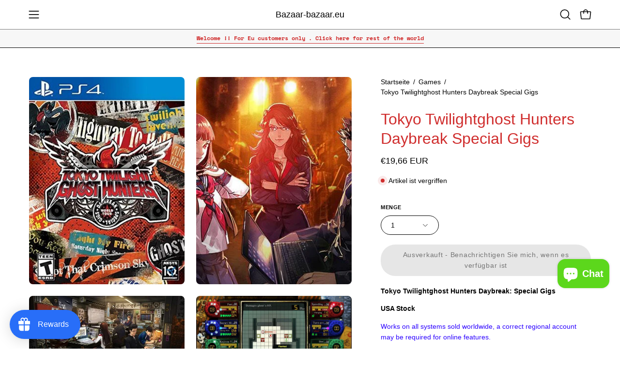

--- FILE ---
content_type: text/html; charset=UTF-8
request_url: https://secure.gatewaypreorder.com/preorder/api/frontendajaxhandler?store=bazaar-bazaar-eu.myshopify.com
body_size: 55
content:

{"varenabledisable":{"preorder_enable":"deny","partial_enable":"No","allowcomingsoon":"No","preorder_limit":"","custom_message":"","preorder_limit_a":"","preorder_limit_b":"","sd_preorder_desc":"","custom_message_a":"","partinv":"0","inventory_handle":"reserved","total_variant_orders":"0","final_payment_option":"inventory","error_message_geolocation":"","enable_country":"","location_enable":"No","limit_entry_date":"2026-01-19T15:48:57+01:00","fulfillment_date":"","sd_fulfillment_message":"sd_fulfillment_message"},"partial_orders_limit":"allow","variantSettings":null,"invpolicy":"deny","startdate":"","enddate":"","visitor_region":"United States","statuevariantprice":""}